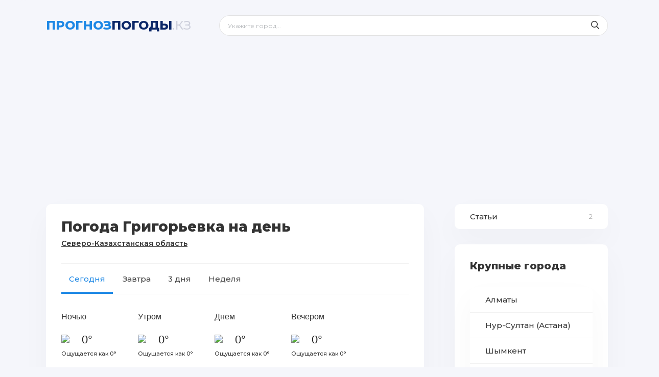

--- FILE ---
content_type: text/html; charset=utf-8
request_url: https://prognoz-pogody.kz/severo-kazahstanskaja-oblast/97891-grigorevka.html
body_size: 13321
content:
<!DOCTYPE html>
<html lang="ru">
<head>
	<meta charset="utf-8">
<title>Григорьевка - прогноз погоды на сегодня, завтра, 3 дня, 5 дней или неделю, 10 дней, 14 дней.</title>
<meta name="description" content="Григорьевка - прогноз погоды на сегодня, завтра, 3 дня, 5 дней или неделю, 10 дней, 14 дней. Температура воздуха, скорость ветра, давление и другие показатели погоды.">
<meta name="keywords" content="">

<link rel="search" type="application/opensearchdescription+xml" href="https://prognoz-pogody.kz/index.php?do=opensearch" title="Прогноз погоды на сегодня, завтра, 3 дня, неделю или 5 дней">
<link rel="canonical" href="https://prognoz-pogody.kz/severo-kazahstanskaja-oblast/97891-grigorevka.html">
<link rel="alternate" type="application/rss+xml" title="Григорьевка - прогноз погоды на сегодня, завтра, 3 дня, 5 дней или неделю, 10 дней, 14 дней." href="https://prognoz-pogody.kz/rss.xml">
	<meta name="viewport" content="width=device-width, initial-scale=1.0" />
	<link rel="apple-touch-icon" sizes="57x57" href="/apple-icon-57x57.png">
	<link rel="apple-touch-icon" sizes="60x60" href="/apple-icon-60x60.png">
	<link rel="apple-touch-icon" sizes="72x72" href="/apple-icon-72x72.png">
	<link rel="apple-touch-icon" sizes="76x76" href="/apple-icon-76x76.png">
	<link rel="apple-touch-icon" sizes="114x114" href="/apple-icon-114x114.png">
	<link rel="apple-touch-icon" sizes="120x120" href="/apple-icon-120x120.png">
	<link rel="apple-touch-icon" sizes="144x144" href="/apple-icon-144x144.png">
	<link rel="apple-touch-icon" sizes="152x152" href="/apple-icon-152x152.png">
	<link rel="apple-touch-icon" sizes="180x180" href="/apple-icon-180x180.png">
	<link rel="icon" type="image/png" sizes="192x192"  href="/android-icon-192x192.png">
	<link rel="icon" type="image/png" sizes="32x32" href="/favicon-32x32.png">
	<link rel="icon" type="image/png" sizes="96x96" href="/favicon-96x96.png">
	<link rel="icon" type="image/png" sizes="16x16" href="/favicon-16x16.png">
	<link rel="manifest" href="/manifest.json">
	<meta name="msapplication-TileColor" content="#ffffff">
	<meta name="msapplication-TileImage" content="/ms-icon-144x144.png">
	<meta name="theme-color" content="#ffffff">	
	<link rel="shortcut icon" href="/favicon-96x96.png" />
	<link href="/templates/pogoda/css/styles.css" type="text/css" rel="stylesheet" />
	<link href="/templates/pogoda/css/engine.css" type="text/css" rel="stylesheet" />
	<meta name="theme-color" content="#111">
	<meta name="yandex-verification" content="aff8974002aa46b7" />
	<link href="https://fonts.googleapis.com/css?family=Montserrat:400,500,600,800&display=swap&subset=cyrillic" rel="stylesheet"> 
	<script data-ad-client="ca-pub-9252646611745232" async src="https://pagead2.googlesyndication.com/pagead/js/adsbygoogle.js"></script>	
</head>

<body>
	<div class="wrap">
		
		<div class="wrap-main wrap-center">
	
			<header class="header fx-row fx-middle">
				<a href="/" class="logo nowrap"><span>Прогноз</span>Погоды<span class="logo-domain">.КЗ</span></a>

				<div class="search-wrap fx-1">
					<form id="quicksearch" method="post">
						<input type="hidden" name="do" value="search" />
						<input type="hidden" name="subaction" value="search" />
						<div class="search-box">
							<input id="story" name="story" placeholder="Укажите город..." type="text" />
							<button type="submit" class="search-btn"><span class="fal fa-search"></span></button>
						</div>
					</form>
				</div>
				<div class="btn-menu hidden"><span class="fal fa-bars"></span></div>
			</header>
			
			<!-- END HEADER -->
			
			<div class="cols fx-row">
				
				<main class="main fx-1">
					
					
					
					
                    
                     
                            
                            
                            
							<div id='dle-content'><article class="article">

	<div class="fmain sect-bg" id="fullbystr">

		<div class="fheader ignore-select" style="margin-bottom: 0px;">
			<h1 style="padding-bottom: 25px;margin-bottom: 0px;"> 
                Погода Григорьевка на день
                
                
                
                
            <br>
            <a href="https://prognoz-pogody.kz/severo-kazahstanskaja-oblast/" id="linkregion">Северо-Казахстанская область</a>
			</h1>
		</div>
        
        <div class="tabs-control-inner">
           <ul id="w2" class="banks-sections-tabs nav nav-tabs" role="tablist">
              <li class="nav-item"><a class="nav-link active" href="https://prognoz-pogody.kz/severo-kazahstanskaja-oblast/97891-grigorevka.html">Сегодня</a></li>
              <!--li class="nav-item"><a class="nav-link" href="https://prognoz-pogody.kz/severo-kazahstanskaja-oblast/97891-grigorevka.html?chasy">По часам</a></li-->
			  <li class="nav-item"><a class="nav-link" href="https://prognoz-pogody.kz/severo-kazahstanskaja-oblast/97891-grigorevka.html?zavtra">Завтра</a></li>
			  <li class="nav-item"><a class="nav-link" href="https://prognoz-pogody.kz/severo-kazahstanskaja-oblast/97891-grigorevka.html?3dnya">3 дня</a></li>
              <li class="nav-item"><a class="nav-link" href="https://prognoz-pogody.kz/severo-kazahstanskaja-oblast/97891-grigorevka.html?nedelia">Неделя</a></li>
              <!--li class="nav-item">
                  <a class="nav-link" href="#">
                      <svg xmlns="http://www.w3.org/2000/svg" width="10" height="15" class="nNt-">
                          <path d="M6.775 10.263c.758-1.15 1.303-2.217 1.618-3.177.206-.626.307-1.188.307-1.682C8.7 3.593 7.3 2.3 5.5 2.3c-1.8 0-3.2 1.293-3.2 3.104 0 .469.088.994.267 1.574.307.995.866 2.105 1.657 3.301.39.59.82 1.173 1.273 1.735a23.53 23.53 0 0 0 1.278-1.75zm-.364 2.69a9.86 9.86 0 0 1-.153.181 1 1 0 0 1-1.517.003 9.524 9.524 0 0 1-.15-.177 24.373 24.373 0 0 1-1.45-1.963C2.313 9.748 1.682 8.522 1.324 7.36 1.112 6.673 1 6.02 1 5.404 1 2.725 3.14 1 5.5 1S10 2.725 10 5.404c0 .65-.129 1.349-.371 2.088-.366 1.113-.979 2.288-1.769 3.487-.461.7-.955 1.364-1.45 1.973z"></path>
                       </svg>
                       Поиск города или места
                  </a>
               </li-->
           </ul>
        </div>

		<div class="fdesc full-text video-box clearfix">
            
            

            
<!-- форма погоды -->
<div class="lsnkxor _3Gnf" style="padding-bottom:0px;border-bottom:none;">        
   <div class="bvye _3OEL" data-block="main">
      <div class="_3oBy qpase">
         <div class="P2oi _3zyW lhtgu">
            <div class="_1BF_ smnkd">
               <div class="_2Db0 lneo">Ночью</div>
               <div class="xlvgix _1iZT">
                  <img src="https://openweathermap.org/img/wn/.png" width="40px">
                  <span class="etcmq _3ImX">
                     0°
                  </span>
               </div>
               <div style="font-size: 11px;font-weight: 500;">Ощущается как 0°</div>
            </div>
            <div class="jdxbd _1BF_">
               <div class="_2Db0 sbiiqke">Утром</div>
               <div class="_1iZT jumdv">
                  <img src="https://openweathermap.org/img/wn/.png" width="40px">
                  <span class="_3ImX grzhwx">
                     0°
                  </span>
               </div>
               <div style="font-size: 11px;font-weight: 500;">Ощущается как 0°</div>
            </div>
            <div class="wxevua _1BF_">
               <div class="aqiypbl _2Db0">Днём</div>
               <div class="gsdj _1iZT">
                  <img src="https://openweathermap.org/img/wn/.png" width="40px">
                  <span class="bkens _3ImX">
                     0°
                  </span>
               </div>
               <div style="font-size: 11px;font-weight: 500;">Ощущается как 0°</div>
            </div>
            <div class="raxvbxi _1BF_">
               <div class="_2Db0 schbk">Вечером</div>
               <div class="bugfr _1iZT">
                  <img src="https://openweathermap.org/img/wn/.png" width="40px">
                  <span class="cqfawk _3ImX">
                     0°
                  </span>
               </div>
               <div style="font-size: 11px;font-weight: 500;">Ощущается как 0°</div>
            </div>
         </div>
      </div>
       
      <div class="_3Od4 siefgvj">
         <div class="_3FUY _3ngO xrutiiuc">
             
            <div class="serht wind _3YmV _1Y0B">
               <img src="https://openweathermap.org/img/wn/.png" width="18">
               <span class="_1DZh xmnp">На улице <span style="font-weight:700;"></span></span>
            </div>
             
            <div class="_3YmV _24-O zlsic">
               <div class="kushde rise _1Y0B">
                  <svg xmlns="http://www.w3.org/2000/svg" width="18" height="18" viewBox="0 0 24 24"> <g fill="#8D96B2" fill-rule="evenodd" id=""> <path d="M9.25 12.602a4.5 4.5 0 1 0 4.5 0V5.75a2.25 2.25 0 1 0-4.5 0v6.852zm-1.5-.786V5.75a3.75 3.75 0 0 1 7.5 0v6.066a6 6 0 1 1-7.5 0z"/> <circle cx="11.5" cy="16.5" r="3"/> <rect width="1.5" height="9" x="10.75" y="8" rx=".75"/> </g> </svg>
                  <span class="_1DZh tkrtx">Мин. темп. <b>0°</b></span>
               </div>
               <div class="tack _1Y0B set">
                  <svg xmlns="http://www.w3.org/2000/svg" width="18" height="18" viewBox="0 0 24 24"> <g fill="#8D96B2" fill-rule="evenodd" id=""> <path d="M9.25 12.602a4.5 4.5 0 1 0 4.5 0V5.75a2.25 2.25 0 1 0-4.5 0v6.852zm-1.5-.786V5.75a3.75 3.75 0 0 1 7.5 0v6.066a6 6 0 1 1-7.5 0z"/> <circle cx="11.5" cy="16.5" r="3"/> <rect width="1.5" height="9" x="10.75" y="8" rx=".75"/> </g> </svg>
                  <span class="kujw _1DZh">Макс. темп. <b>0°</b></span>
               </div>
            </div>
             
            <div class="_3YmV _24-O zlsic">
               <div class="kushde rise _1Y0B">
                  <svg xmlns="http://www.w3.org/2000/svg" width="18" height="18" viewBox="0 0 15 15" class="_337A rise">
                     <path fill="#8D96B2" fill-rule="evenodd" d="M12 9.5H3a4.5 4.5 0 0 1 9 0zM7.6 4.001h-.2a.5.5 0 0 1-.499-.5v-1a.5.5 0 0 1 .5-.501H7.6a.5.5 0 0 1 .5.5v1a.5.5 0 0 1-.5.501zm5.325 4.646l-.035-.197a.5.5 0 0 1 .406-.58l.983-.173a.5.5 0 0 1 .578.406l.035.196a.5.5 0 0 1-.405.58l-.983.173a.5.5 0 0 1-.579-.405zm-1.819-3.295l-.152-.128a.502.502 0 0 1-.062-.705l.642-.766a.497.497 0 0 1 .703-.062l.153.13a.5.5 0 0 1 .061.704l-.64.765a.498.498 0 0 1-.705.062zM2.075 8.647a.5.5 0 0 1-.58.405l-.982-.174a.5.5 0 0 1-.405-.58l.035-.195a.5.5 0 0 1 .578-.406l.983.174a.5.5 0 0 1 .406.579l-.035.197zm1.819-3.295a.498.498 0 0 1-.704-.062l-.641-.765a.5.5 0 0 1 .06-.704l.154-.13a.497.497 0 0 1 .703.062l.642.766a.502.502 0 0 1-.062.705l-.152.128zM1.5 10.8h12a.5.5 0 0 1 .5.5v.2a.5.5 0 0 1-.5.5h-12a.5.5 0 0 1-.5-.5v-.2a.5.5 0 0 1 .5-.5z"></path>
                  </svg>
                  <span class="_1DZh tkrtx">Восход <b></b></span>
               </div>
               <div class="tack _1Y0B set">
                  <svg xmlns="http://www.w3.org/2000/svg" width="18" height="18" viewBox="0 0 15 15" class="_337A set">
                     <g fill="none" fill-rule="evenodd">
                        <path d="M0 0h15v15H0z"></path>
                        <path fill="#8D96B2" d="M3.124 9.8a2.246 2.246 0 0 1-.024-.3 4.5 4.5 0 0 1 9 0c0 .102-.011.201-.024.3H13.5a.5.5 0 0 1 .5.5v.2a.5.5 0 0 1-.5.5h-12a.5.5 0 0 1-.5-.5v-.2a.5.5 0 0 1 .5-.5h1.624z"></path>
                     </g>
                  </svg>
                  <span class="kujw _1DZh">Закат <b></b></span>
               </div>
            </div>
             
            <div class="serht wind _3YmV _1Y0B">
               <svg version="1.1" id="Capa_1" xmlns="http://www.w3.org/2000/svg" xmlns:xlink="http://www.w3.org/1999/xlink" width="18" height="18" viewBox="0 0 365.447 365.447">
                <g fill="#8D96B2">
                    <g>
                        <path d="M306.069,189.427H7.5c-4.143,0-7.5-3.358-7.5-7.5s3.357-7.5,7.5-7.5h297.119c0.469-0.092,0.954-0.14,1.45-0.14
                            c24.47,0,44.378-19.908,44.378-44.378S330.539,85.53,306.069,85.53s-44.378,19.908-44.378,44.378c0,4.142-3.357,7.5-7.5,7.5
                            s-7.5-3.358-7.5-7.5c0-32.741,26.637-59.378,59.378-59.378s59.378,26.637,59.378,59.378c0,32.224-25.801,58.535-57.829,59.358
                            C307.118,189.372,306.601,189.427,306.069,189.427z"/>
                    </g>
                    <g>
                        <path d="M152.283,137.479H7.5c-4.143,0-7.5-3.358-7.5-7.5s3.357-7.5,7.5-7.5h143.333c0.469-0.092,0.954-0.14,1.45-0.14
                            c24.47,0,44.378-19.908,44.378-44.378s-19.908-44.378-44.378-44.378c-24.471,0-44.379,19.908-44.379,44.378
                            c0,4.142-3.357,7.5-7.5,7.5s-7.5-3.358-7.5-7.5c0-32.741,26.638-59.378,59.379-59.378s59.378,26.637,59.378,59.378
                            c0,32.224-25.801,58.535-57.829,59.358C153.332,137.423,152.814,137.479,152.283,137.479z"/>
                    </g>
                    <g>
                        <path d="M244.186,346.866c-32.741,0-59.379-26.637-59.379-59.378c0-4.142,3.357-7.5,7.5-7.5s7.5,3.358,7.5,7.5
                            c0,24.47,19.908,44.378,44.379,44.378c24.47,0,44.378-19.908,44.378-44.378s-19.908-44.378-44.378-44.378H7.5
                            c-4.143,0-7.5-3.358-7.5-7.5s3.357-7.5,7.5-7.5h236.686c32.741,0,59.378,26.637,59.378,59.378S276.927,346.866,244.186,346.866z"
                            />
                    </g>
                </g>
                </svg>
               <span class="_1DZh xmnp">Ветер <b>0 м/с</b></span>
            </div>
             
            <div class="serht wind _3YmV _1Y0B">
               <svg xmlns="http://www.w3.org/2000/svg" width="18" height="18" viewBox="0 0 15 15" class="_337A wind _2jnQ">
                  <path fill="#8D96B2" fill-rule="evenodd" d="M7.949 13.049L6.586 8.414 1.951 7.051a.5.5 0 0 1-.047-.943l10.658-4.321a.5.5 0 0 1 .651.651L8.892 13.096a.5.5 0 0 1-.943-.047zM0 0v15V0zm15 0v15V0z"></path>
               </svg>
               <span class="_1DZh xmnp">Наравление ветра <b>С</b></span>
            </div>
             
            <div class="_3YmV wuvaet pressure _1Y0B">
               <svg xmlns="http://www.w3.org/2000/svg" width="18" height="18" viewBox="0 0 15 15" class="_337A pressure">
                  <g fill="none" fill-rule="evenodd">
                     <path d="M0 0h15v15H0z"></path>
                     <path fill="#8D96B2" d="M2.03 13.598a.5.5 0 0 1-.107-.09A7.465 7.465 0 0 1 0 8.6v-.033a7.625 7.625 0 0 1 0-.135V8.4l.001-.028a7.474 7.474 0 0 1 2.125-5.105l.023-.022.096-.097.023-.022A7.478 7.478 0 0 1 7.903 1.01c1.836.096 3.5.86 4.756 2.053a.503.503 0 0 1 .074.062l.141.141a.503.503 0 0 1 .062.075A7.47 7.47 0 0 1 15 8.4V8.64a7.456 7.456 0 0 1-1.92 4.866.503.503 0 0 1-.108.09.5.5 0 0 1-.097.136l-.141.142a.5.5 0 0 1-.707 0l-1.414-1.415a.5.5 0 0 1 0-.707l.141-.141a.5.5 0 0 1 .707 0l.894.893A6.257 6.257 0 0 0 13.772 9.1H12.5a.5.5 0 0 1-.5-.5v-.2a.5.5 0 0 1 .5-.5h1.272a6.273 6.273 0 0 0-1.415-3.409l-.897.897a.5.5 0 0 1-.707 0l-.141-.141a.5.5 0 0 1 0-.707l.897-.897A6.269 6.269 0 0 0 7.405 2.2a6.268 6.268 0 0 0-3.909 1.446l.893.893a.5.5 0 0 1 0 .707l-.141.141a.5.5 0 0 1-.707 0l-.894-.893A6.262 6.262 0 0 0 1.228 7.9H2.5a.5.5 0 0 1 .5.5v.2a.5.5 0 0 1-.5.5H1.23a6.264 6.264 0 0 0 1.418 3.405l.894-.894a.5.5 0 0 1 .707 0l.141.141a.5.5 0 0 1 0 .707l-1.414 1.415a.5.5 0 0 1-.707 0l-.142-.142a.5.5 0 0 1-.096-.134zM6.9 9.875a1.5 1.5 0 0 1 0-2.75V4.5a.5.5 0 0 1 .5-.5h.2a.5.5 0 0 1 .5.5v2.624a1.5 1.5 0 0 1 0 2.75v.626a.5.5 0 0 1-.5.5h-.2a.5.5 0 0 1-.5-.5v-.625z"></path>
                  </g>
               </svg>
               <span class="_1DZh xbsiulzh">Давление <b>0 мм.</b></span>
            </div>
             
            <!--div class="daylight _3YmV muyobmt _1Y0B">
               <svg xmlns="http://www.w3.org/2000/svg" width="18" height="18" viewBox="0 0 15 15" class="_337A daylight">
                  <g fill="none" fill-rule="evenodd">
                     <path d="M0 0h15v15H0z"></path>
                     <path fill="#8D96B2" d="M4.882 12.8h.446c.85-1.231 2.177-3.052 2.177-3.052s1.327 1.82 2.176 3.052h.447v-2.036c0-.74-1.404-1.78-2.623-2.4-1.22.62-2.623 1.66-2.623 2.4V12.8zm-1.127 0v-2.036c0-1.536 2.222-2.842 3.243-3.363-1.021-.52-3.243-1.828-3.243-3.362V2.2H3.5a.5.5 0 0 1-.5-.5v-.2a.5.5 0 0 1 .5-.5h8a.5.5 0 0 1 .5.5v.2a.5.5 0 0 1-.5.5h-.245v1.84c0 1.533-2.223 2.841-3.244 3.361 1.02.521 3.244 1.827 3.244 3.363V12.8h.245a.5.5 0 0 1 .5.5v.2a.5.5 0 0 1-.5.5h-8a.5.5 0 0 1-.5-.5v-.2a.5.5 0 0 1 .5-.5h.255zm6.373-10.6H4.88v1.84c0 .295.228.638.572.983h4.1c.347-.346.575-.69.575-.984V2.2z"></path>
                  </g>
               </svg>
               <span class="gyjvvxa _1DZh">Световой день 13 ч 44 мин</span>
            </div-->
             
            <div class="daylight _3YmV muyobmt _1Y0B">
               <svg data-v-025fe884="" data-v-c7ed4c70="" viewBox="0 0 315.2 315.2" xml:space="preserve" class="icon-rain" style="height:18px;"><g data-v-025fe884=""><g data-v-025fe884="" fill="#8D96B2"><path data-v-025fe884="" d="M267.6,55c-28.8-27.6-67.2-44.8-110-44.8c-43.6,0-82.8,17.6-111.6,46C17.6,84.6,0,123.8,0,167v0.8
                c0,5.6,4.8,10.4,10.4,10.4c5.6,0,10.4-4.8,10.4-10.4c0-7.2,2.8-14,8-18.8c4.8-4.8,11.6-8,18.8-8s14,2.8,18.8,8
                c4.8,4.8,8,11.6,8,18.8c0,5.6,4.8,10.4,10.4,10.4s10.4-4.8,10.4-10.4c0-7.2,2.8-14,8-18.8c4.8-4.8,11.6-8,18.8-8
                c7.2,0,14,2.8,18.8,8c4.8,4.8,8,11.6,8,18.8V273c0,0.4,0,0.8,0,0.8c0,8.4,3.6,16.4,9.2,22c5.6,5.6,13.2,9.2,22,9.2
                c8.4,0,16.4-3.6,22-9.2c5.6-5.6,9.2-13.2,9.2-22c0-5.6-4.8-10.4-10.4-10.4c-5.6,0-10.4,4.8-10.4,10.4c0,2.8-1.2,5.6-3.2,7.2
                c-2,2-4.4,3.2-7.2,3.2s-5.6-1.2-7.2-3.2c-2-2-3.2-4.4-3.2-7.2c0-0.4,0-0.4,0-0.8V167.8c0-7.2,2.8-14,8-18.8c4.8-4.8,11.6-8,18.8-8
                s14,2.8,18.8,8c4.8,4.8,8,11.6,8,18.8c0,5.6,4.8,10.4,10.4,10.4c5.6,0,8-4.4,8-10.4c0-7.2,2.8-14,8-18.8c4.8-4.8,11.6-8,18.8-8
                c6.8,0,12.8,2.4,17.6,6.8c4.8,4.4,8,10,8.8,16.8c0.8,5.2,5.2,9.2,10.4,9.2c5.6,0,10-4.8,10-10.4C314,121,296,82.6,267.6,55z
                 M268.4,120.6c-12.8,0-24.8,5.2-33.2,14c-1.2,1.2-2.4,2.4-3.6,4c-1.2-1.2-2.4-2.8-3.6-4c-8.4-8.4-20.4-14-33.2-14
                c-12.8,0-24.8,5.2-33.2,14c-1.2,1.2-2.4,2.4-3.6,4c-1.2-1.2-2.4-2.8-3.6-4c-8.4-8.4-20.4-14-33.2-14c-12.8,0-24.8,5.2-33.2,14
                c-1.2,1.2-2.4,2.4-3.6,4c-1.2-1.2-2.4-2.8-3.6-4c-8.4-8.4-20.4-14-33.2-14c-7.2,0-13.6,1.6-19.6,4.4c6.8-20.8,18.4-39.2,33.2-54
                C86,46.2,120.4,31,158,31c37.2,0,70.8,14.8,95.2,38.8c15.6,15.2,27.6,34,34.8,55.6C282,122.2,275.2,120.6,268.4,120.6z"></path></g></g>
                </svg>
            	<span class="gyjvvxa _1DZh">Вероятность осадков <b>%</b></span>
            </div>
             
            <div class="_1Y0B _3YmV zvuud">
                  <svg version="1.0" xmlns="http://www.w3.org/2000/svg"
                     width="18" height="18" viewBox="0 0 1280.000000 951.000000"
                     preserveAspectRatio="xMidYMid meet">
                    <g transform="translate(0.000000,951.000000) scale(0.100000,-0.100000)"
                    fill="#8D96B2" stroke="none">
                    <path d="M10850 9362 c-196 -173 -565 -540 -707 -702 -563 -643 -877 -1227
                    -943 -1754 -18 -137 -8 -424 18 -543 139 -638 618 -1142 1259 -1322 164 -46
                    272 -62 458 -68 679 -21 1295 309 1631 873 99 166 173 365 211 567 23 127 23
                    424 0 562 -104 602 -479 1242 -1143 1947 -154 164 -513 505 -604 575 -12 9
                    -45 -15 -180 -135z"/>
                    <path d="M6330 8788 c-253 -236 -793 -777 -990 -994 -1430 -1569 -2159 -2958
                    -2218 -4224 -16 -331 13 -650 89 -967 302 -1275 1326 -2273 2599 -2533 256
                    -52 379 -64 670 -64 343 0 525 22 835 101 1288 328 2271 1410 2489 2738 44
                    264 56 677 28 930 -141 1265 -890 2648 -2236 4130 -199 219 -616 644 -839 853
                    -120 114 -222 208 -225 209 -4 2 -95 -79 -202 -179z"/>
                    <path d="M1098 5878 c-220 -235 -310 -341 -463 -543 -560 -738 -748 -1403
                    -564 -1983 149 -468 529 -815 970 -887 789 -128 1481 629 1378 1510 -62 540
                    -387 1153 -938 1775 -100 112 -243 260 -252 260 -4 0 -63 -60 -131 -132z"/>
                    </g>
                  </svg>
                  <span class="tktc _1DZh">Влажность <b>%</b></span>
            </div>
             
            <div class="_3YmV wvfmz uv _1Y0B">
               <svg xmlns="http://www.w3.org/2000/svg" width="18" height="18" viewBox="0 0 15 15" class="_337A uv">
                  <g fill="none" fill-rule="evenodd">
                     <path d="M0 0h15v15H0z"></path>
                     <path fill="#8D96B2" fill-rule="nonzero" d="M11.6 7V1.5a.5.5 0 0 0-.5-.5h-.2a.5.5 0 0 0-.5.5V7H8.883a.5.5 0 0 0-.429.757l2.117 3.528a.5.5 0 0 0 .858 0l2.117-3.528a.5.5 0 0 0-.43-.757H11.6zm-7 0V1.5a.5.5 0 0 0-.5-.5h-.2a.5.5 0 0 0-.5.5V7H1.883a.5.5 0 0 0-.429.757l2.117 3.528a.5.5 0 0 0 .858 0l2.117-3.528A.5.5 0 0 0 6.116 7H4.6zM.5 13.8h14a.5.5 0 0 1 .5.5v.2a.5.5 0 0 1-.5.5H.5a.5.5 0 0 1-.5-.5v-.2a.5.5 0 0 1 .5-.5z"></path>
                  </g>
               </svg>
               <span class="knks _1DZh">UV-индекс <b></b></span>
            </div>
             
            <div class="_3YmV bpril _1Y0B">
                  <svg version="1.1" xmlns="http://www.w3.org/2000/svg" xmlns:xlink="http://www.w3.org/1999/xlink" width="18" height="18" viewBox="0 0 1000 1000" enable-background="new 0 0 1000 1000" xml:space="preserve">
                    <g fill="#8D96B2"><path d="M990,423.4c0-94.9-72-173-163.8-182.2c-39.8-76.6-116.4-124-203.7-124c-111.8,0-206.7,79.6-225.1,186.8c-111.8,16.8-203.7,101.1-228.2,212.8C80.4,529.1,10,605.7,10,699.1c0,101.1,82.7,183.8,183.8,183.8h491.5h30.6v-3.1c102.6-15.3,182.2-104.1,182.2-211.3c0-27.6-6.1-53.6-15.3-78.1C947.1,561.3,990,496.9,990,423.4z M685.3,821.6H193.8c-67.4,0-122.5-55.1-122.5-122.5s53.6-121,121-122.5l30.6,1.5l3.1-27.6c13.8-107.2,105.7-188.3,212.8-188.3c87.3,0,165.4,53.6,199.1,134.8l9.2,21.4l21.4-3.1c4.6,0,9.2,0,15.3,0c84.2,0,153.1,68.9,153.1,153.1S768,821.6,685.3,821.6z M852.2,536.8c-38.3-50.5-99.5-82.7-166.9-82.7c-42.9-87.3-128.6-145.5-225.1-151.6c18.4-73.5,84.2-124,162.3-124c68.9,0,128.6,41.3,156.2,104.1l7.7,18.4h19.9c67.4,0,122.5,55.1,122.5,122.5C928.8,474,898.1,518.4,852.2,536.8z"/></g>
                  </svg>
                  <span class="_1DZh invn">Облачность <b>%</b></span>
            </div>
             
            <div class="_3YmV bpril _1Y0B">
                  <svg xmlns="http://www.w3.org/2000/svg" xmlns:xlink="http://www.w3.org/1999/xlink" id="WEATHER_ICONS_SET" width="18" height="18" viewBox="0 0 191.2 366.9" style="enable-background:new 0 0 191.2 366.9;" xml:space="preserve"> <g fill="#8D96B2" id="AIR_THERMOMETER_-_LOW_TEMP"> <path d="M170.7,225c-7.1-12.6-17.4-23.3-29.7-31v-23.6h5.3h4.3h0.7h3.8h5c5.5,0,10-4.5,10-10c0-5.5-4.5-10-10-10h-5h-3.8h-0.7h-4.3 H141V126h9.6c0.1,0,0.1,0,0.2,0h0.4h3.8h5c5.5,0,10-4.5,10-10c0-5.5-4.5-10-10-10h-5h-3.8h-5h-2v0H141V81.6h9.6c0.1,0,0.1,0,0.2,0 h0.5h3.8h5c5.5,0,10-4.5,10-10c0-5.5-4.5-10-10-10h-5h-3.8h-5h-2v0H141v-5c0-25.4-20.7-46.1-46.1-46.1c-25.4,0-46.1,20.7-46.1,46.1 V194C36.4,201.7,26.2,212.4,19,225c-7.3,13-11.2,27.8-11.2,42.7c0,48,39,87,87,87c48,0,87-39,87-87C181.9,252.7,178,238,170.7,225z M94.8,334.8c-37,0-67.1-30.1-67.1-67.1c0-24.1,13-46.4,34-58.3c4.1-1.3,6.9-5.2,6.9-9.5V56.7c0-14.5,11.8-26.2,26.2-26.2 s26.2,11.8,26.2,26.2v4.4v2.6v15.9v28.5V124v28.5v15.9v10.5v20.8c0,3.9,2.3,7.5,5.9,9.1c21.6,11.8,34.9,34.3,34.9,58.9 C161.9,304.7,131.8,334.8,94.8,334.8z"></path> <path d="M104.8,225.4v-31.8c0-5.5-4.5-10-10-10c-5.5,0-10,4.5-10,10v31.8c-19.8,4.6-34.6,22.3-34.6,43.5c0,24.6,20,44.6,44.6,44.6 s44.6-20,44.6-44.6C139.5,247.7,124.7,229.9,104.8,225.4z M79.8,273.5c-8.3,0-15-6.7-15-15c0-8.3,6.7-15,15-15c8.3,0,15,6.7,15,15 C94.8,266.8,88.1,273.5,79.8,273.5z"></path> </g> </svg> 
                  <span class="_1DZh invn">Атмосферная температура <b>0°</b></span>
            </div>
             
            <div class="_1Y0B _3YmV zvuud" style="margin-bottom:0px;">
                  <svg version="1.0" xmlns="http://www.w3.org/2000/svg"
                     viewBox="0 0 1280.000000 662.000000"
                     preserveAspectRatio="xMidYMid meet" width="18" height="18">
                    <g transform="translate(0.000000,662.000000) scale(0.100000,-0.100000)"
                    fill="#8D96B2" stroke="none">
                    <path d="M6330 6609 c-1718 -102 -3518 -884 -5200 -2260 -336 -274 -685 -593
                    -956 -873 l-173 -178 91 -99 c144 -156 523 -517 803 -764 1394 -1232 2845
                    -2012 4275 -2299 486 -97 816 -130 1320 -130 383 -1 517 7 845 49 1372 176
                    2726 781 3982 1781 517 411 1037 915 1406 1362 l78 93 -27 32 c-463 555 -984
                    1081 -1491 1504 -1537 1283 -3211 1885 -4953 1782z m464 -584 c362 -42 679
                    -139 1002 -304 957 -491 1538 -1464 1501 -2511 -22 -585 -223 -1125 -593
                    -1590 -87 -109 -314 -336 -424 -424 -403 -322 -876 -525 -1410 -607 -214 -33
                    -590 -33 -810 0 -560 83 -1055 305 -1470 656 -119 101 -310 302 -403 423 -298
                    389 -481 840 -542 1332 -30 243 -15 583 35 831 237 1162 1221 2047 2440 2193
                    160 19 514 20 674 1z"/>
                    <path d="M6325 4819 c-557 -58 -1040 -395 -1274 -889 -180 -380 -196 -802 -47
                    -1188 166 -430 522 -771 959 -917 203 -68 276 -79 527 -79 212 0 232 1 345 28
                    147 34 230 64 360 126 437 210 750 611 852 1090 28 130 25 469 -4 600 -58 259
                    -165 475 -334 677 -331 394 -863 606 -1384 552z"/>
                    </g>
                  </svg>
                  <span class="tktc _1DZh">Видимость <b> м</b></span>
            </div>
             
         </div>
      </div>
   </div>
</div>
	  <!--div class="_3aoy rehggv" style="margin-bottom: 25px;">
         <div class="_3Qjn tupuy">
            <h2 class="fycwua">Погода по часам</h2>
         </div>
      </div-->
<p></p>


 
     
   
	
		</div><!-- енд фулл стори --> 

		
        
		<div class="fbtm fx-row fx-middle ignore-select fbtm-one">
            <div class="ya-share2" data-services="vkontakte,facebook,odnoklassniki,moimir,twitter,whatsapp,telegram" style="text-align:left;"></div>
		</div>

	</div>
	
	<!-- END FMAIN -->

	<!--div class="sect sect-popular sect-related ignore-select">
		<div class="sect-header fx-row fx-middle">
			<div class="sect-title fx-1 nowrap"><span class="fal fa-puzzle-piece"></span>Похожие города</div>
		</div>
		<div class="sect-content owl-carousel" id="owl-popular">
			related-news}
		</div>
	</div-->

	<div class="sect sect-popular22">
		<div class="sect-header fx-row fx-middle">
			<div class="sect-title fx-1 nowrap"><span class="fal fa-fire-alt"></span>Интересное</div>
		</div>
		<div class="sect-content fx-row mb-remove" id="owl-choice22">
			<div class="short-thumb">
	<a class="short-thumb-img img-resp img-fit anim" href="https://prognoz-pogody.kz/stati/93674-klimat-kazahstana.html">
		<img src="/uploads/posts/2021-02/1613364132_klimat-kazahstan.jpg" alt="Климат Казахстана">
	</a>
	<a class="short-title short-thumb-title anim" href="https://prognoz-pogody.kz/stati/93674-klimat-kazahstana.html">Климат Казахстана</a>
</div><div class="short-thumb">
	<a class="short-thumb-img img-resp img-fit anim" href="https://prognoz-pogody.kz/stati/93673-globalnoe-poteplenie-v-kazahstane.html">
		<img src="/uploads/posts/2020-11/1604753163_globaloe-poteplenie.jpg" alt="Глобальное потепление в Казахстане.">
	</a>
	<a class="short-title short-thumb-title anim" href="https://prognoz-pogody.kz/stati/93673-globalnoe-poteplenie-v-kazahstane.html">Глобальное потепление в Казахстане.</a>
</div>
		</div>
	</div>

</article></div>
                            
                     
                    
					
					
				</main>

				<!-- END MAIN -->

				<aside class="sidebar">
					<ul class="side-box side-nav to-mob">
                        <li><a href="/stati/">Статьи</a><span>2</span></li>
					</ul>
					<!--div class="side-box side-subscribe">
						<div class="side-bt"><span class="fal fa-envelope"></span>E-mail подписка</div>
						<div class="side-bc search-box">
							<input name="" placeholder="Ваша почта" type="text" />
							<button type="submit" class="search-btn"><span class="fal fa-arrow-right"></span></button>
							<div class="side-subscribe-caption">Подпишись на обновления!</div>
						</div>
					</div-->
					<div class="side-box">
						<div class="side-bt to-mob">Крупные города</div>
						<div class="side-bc">
						<ul class="side-box side-nav to-mob">
							<li><a href="https://prognoz-pogody.kz/almatinskaja-oblast/93387-almaty.html">Алматы</a></li>		
							<li><a href="https://prognoz-pogody.kz/akmolinskaja-oblast/93393-nur-sultan-astana.html">Нур-Султан (Астана)</a></li>
							<li><a href="https://prognoz-pogody.kz/turkestanskaja-oblast/93402-shymkent.html">Шымкент</a></li>
							<li><a href="https://prognoz-pogody.kz/karagandinskaja-oblast/93401-karaganda.html">Караганда</a></li>
							<li><a href="https://prognoz-pogody.kz/aktjubinskaja-oblast/93409-aktobe.html">Актобе</a></li>
							<li><a href="https://prognoz-pogody.kz/zhambylskaja-oblast/93403-taraz.html">Тараз</a></li>
							<li><a href="https://prognoz-pogody.kz/pavlodarskaja-oblast/93405-pavlodar.html">Павлодар</a></li>
							<li><a href="https://prognoz-pogody.kz/vostochno-kazahstanskaja-oblast/93408-semej.html">Семей</a></li>
							<li><a href="https://prognoz-pogody.kz/vostochno-kazahstanskaja-oblast/93406-ust-kamenogorsk.html">Усть-Каменогорск</a></li>
							<li><a href="https://prognoz-pogody.kz/kyzylordinskaja-oblast/93407-kyzylorda.html">Кызылорда</a></li>
							<li><a href="https://prognoz-pogody.kz/zapadno-kazahstanskaja-oblast/93412-uralsk.html">Уральск</a></li>
							<li><a href="https://prognoz-pogody.kz/kostanajskaja-oblast/93410-kostanaj.html">Костанай</a></li>
							<li><a href="https://prognoz-pogody.kz/atyrauskaja-oblast/93413-atyrau.html">Атырау</a></li>
							<li><a href="https://prognoz-pogody.kz/severo-kazahstanskaja-oblast/93411-petropavlovsk.html">Петропавловск</a></li>
							<li><a href="https://prognoz-pogody.kz/mangistauskaja-oblast/93415-aktau.html">Актау</a></li>
							<li><a href="https://prognoz-pogody.kz/karagandinskaja-oblast/93414-temirtau.html">Темиртау</a></li>
							<li><a href="https://prognoz-pogody.kz/akmolinskaja-oblast/93416-kokshetau.html">Кокшетау</a></li>
							<li><a href="https://prognoz-pogody.kz/turkestanskaja-oblast/93422-turkestan.html">Туркестан</a></li>
							<li><a href="https://prognoz-pogody.kz/pavlodarskaja-oblast/93418-jekibastuz.html">Экибастуз</a></li>
							<li><a href="https://prognoz-pogody.kz/almatinskaja-oblast/93419-taldykorgan.html">Талдыкорган</a></li>
							<li><a href="https://prognoz-pogody.kz/kostanajskaja-oblast/93417-rudnyj.html">Рудный</a></li>
							<li><a href="https://prognoz-pogody.kz/mangistauskaja-oblast/93421-zhanaozen.html">Жанаозен</a></li>
						</ul>							
						</div>
					</div>					
					
					<div class="side-box">
						<div class="side-bt to-mob">Погода в областях</div>
						<div class="side-bc">
						<ul class="side-box side-nav to-mob">
							<li><a href="https://prognoz-pogody.kz/turkestanskaja-oblast/">Туркестанская область</a></li>
							<li><a href="https://prognoz-pogody.kz/almatinskaja-oblast/">Алматинская область</a></li>
							<li><a href="https://prognoz-pogody.kz/vostochno-kazahstanskaja-oblast/">Восточно-Казахстанская область</a></li>
							<li><a href="https://prognoz-pogody.kz/karagandinskaja-oblast/">Карагандинская область</a></li>
							<li><a href="https://prognoz-pogody.kz/zhambylskaja-oblast/">Жамбылская область</a></li>
							<li><a href="https://prognoz-pogody.kz/kostanajskaja-oblast/">Костанайская область</a></li>
							<li><a href="https://prognoz-pogody.kz/aktjubinskaja-oblast/">Актюбинская область</a></li>
							<li><a href="https://prognoz-pogody.kz/pavlodarskaja-oblast/">Павлодарская область</a></li>
							<li><a href="https://prognoz-pogody.kz/akmolinskaja-oblast/">Акмолинская область</a></li>
							<li><a href="https://prognoz-pogody.kz/kyzylordinskaja-oblast/">Кызылординская область</a></li>
							<li><a href="https://prognoz-pogody.kz/zapadno-kazahstanskaja-oblast/">Западно-Казахстанская область</a></li>
							<li><a href="https://prognoz-pogody.kz/severo-kazahstanskaja-oblast/">Северо-Казахстанская область</a></li>
							<li><a href="https://prognoz-pogody.kz/atyrauskaja-oblast/">Атырауская область</a></li>
							<li><a href="https://prognoz-pogody.kz/mangistauskaja-oblast/">Мангистауская область</a></li>
						</ul>							
						</div>
					</div>					
					
					<div class="side-box">
						<div class="side-bt">Это интересно</div>
						<div class="side-bc">
							<a class="side-item fx-row fx-middle" href="https://prognoz-pogody.kz/stati/93674-klimat-kazahstana.html">
	<div class="side-item-img img-fit"><img src="/uploads/posts/2021-02/1613364132_klimat-kazahstan.jpg" alt="Климат Казахстана"></div>
	<div class="side-item-title fx-1 anim">Климат Казахстана</div>
</a><a class="side-item fx-row fx-middle" href="https://prognoz-pogody.kz/stati/93673-globalnoe-poteplenie-v-kazahstane.html">
	<div class="side-item-img img-fit"><img src="/uploads/posts/2020-11/1604753163_globaloe-poteplenie.jpg" alt="Глобальное потепление в Казахстане."></div>
	<div class="side-item-title fx-1 anim">Глобальное потепление в Казахстане.</div>
</a>
						</div>
					</div>
					<!--div class="side-box">
						<div class="side-bt">Наш опрос</div>
						<div class="side-bc"></div>
					</div-->
					
                    <!-- реклама -->
                    
				</aside>

				<!-- END SIDEBAR -->

			</div>
			
			<!-- END COLS -->
			
			<footer class="footer fx-row fx-middle">

				<div class="footer-copyright fx-1" style="margin-left: 30px;">© 2021 Прогноз погоды в Казахстане<br>Данные обновляются каждые 2 часа. <br><a href="/?do=feedback">Контакты</a></div>
			</footer>
			
			<!-- END FOOTER -->
			
		</div>

		<!-- END WRAP-MAIN -->

	</div>
	
	<!-- END WRAP -->
		
<!--noindex-->



<div class="login-box not-logged hidden">
	<div class="login-close"><span class="fal fa-times"></span></div>
	<form method="post">
		<div class="login-title title">Авторизация</div>
		<div class="login-avatar"><span class="fal fa-user"></span></div>
		<div class="login-input"><input type="text" name="login_name" id="login_name" placeholder="Ваш логин"/></div>
		<div class="login-input"><input type="password" name="login_password" id="login_password" placeholder="Ваш пароль" /></div>
		<div class="login-check">
			<label for="login_not_save">
				<input type="checkbox" name="login_not_save" id="login_not_save" value="1"/>
				<span>Запомнить</span>
			</label> 
		</div>
		<div class="login-btn"><button onclick="submit();" type="submit" title="Вход">Войти на сайт</button></div>
		<input name="login" type="hidden" id="login" value="submit" />
		<div class="login-btm fx-row">
			<a href="/?do=register" class="log-register">Регистрация</a>
			<a href="https://prognoz-pogody.kz/index.php?do=lostpassword">Восстановить пароль</a>
		</div>
		<div class="login-soc-title">Или войти через</div>
		<div class="login-soc-btns">
			
			
			
			
			
			
		</div>
	</form>
</div>

<!--/noindex-->
<link href="/engine/classes/min/index.php?f=engine/editor/css/default.css&amp;v=39437" rel="stylesheet" type="text/css">
<script src="/engine/classes/min/index.php?g=general&amp;v=39437"></script>
<script src="/engine/classes/min/index.php?f=engine/classes/js/jqueryui.js,engine/classes/js/dle_js.js,engine/classes/js/lazyload.js&amp;v=39437" defer></script>
<script src="/templates/pogoda/js/libs.js"></script>
<script src="/templates/pogoda/js/pwa.js"></script>
<script>
<!--
var dle_root       = '/';
var dle_admin      = '';
var dle_login_hash = 'ba227fff02dfc8bc890994b73755ba48fa208bce';
var dle_group      = 5;
var dle_skin       = 'pogoda';
var dle_wysiwyg    = '0';
var quick_wysiwyg  = '1';
var dle_min_search = '4';
var dle_act_lang   = ["Да", "Нет", "Ввод", "Отмена", "Сохранить", "Удалить", "Загрузка. Пожалуйста, подождите..."];
var menu_short     = 'Быстрое редактирование';
var menu_full      = 'Полное редактирование';
var menu_profile   = 'Просмотр профиля';
var menu_send      = 'Отправить сообщение';
var menu_uedit     = 'Админцентр';
var dle_info       = 'Информация';
var dle_confirm    = 'Подтверждение';
var dle_prompt     = 'Ввод информации';
var dle_req_field  = 'Заполните все необходимые поля';
var dle_del_agree  = 'Вы действительно хотите удалить? Данное действие невозможно будет отменить';
var dle_spam_agree = 'Вы действительно хотите отметить пользователя как спамера? Это приведёт к удалению всех его комментариев';
var dle_c_title    = 'Отправка жалобы';
var dle_complaint  = 'Укажите текст Вашей жалобы для администрации:';
var dle_mail       = 'Ваш e-mail:';
var dle_big_text   = 'Выделен слишком большой участок текста.';
var dle_orfo_title = 'Укажите комментарий для администрации к найденной ошибке на странице:';
var dle_p_send     = 'Отправить';
var dle_p_send_ok  = 'Уведомление успешно отправлено';
var dle_save_ok    = 'Изменения успешно сохранены. Обновить страницу?';
var dle_reply_title= 'Ответ на комментарий';
var dle_tree_comm  = '0';
var dle_del_news   = 'Удалить статью';
var dle_sub_agree  = 'Вы действительно хотите подписаться на комментарии к данной публикации?';
var dle_captcha_type  = '0';
var DLEPlayerLang     = {prev: 'Предыдущий',next: 'Следующий',play: 'Воспроизвести',pause: 'Пауза',mute: 'Выключить звук', unmute: 'Включить звук', settings: 'Настройки', enterFullscreen: 'На полный экран', exitFullscreen: 'Выключить полноэкранный режим', speed: 'Скорость', normal: 'Обычная', quality: 'Качество', pip: 'Режим PiP'};
var allow_dle_delete_news   = false;
var dle_search_delay   = false;
var dle_search_value   = '';
jQuery(function($){
FastSearch();
});
//-->
</script>

<!-- Yandex.Metrika counter -->
<script type="text/javascript" >
   (function(m,e,t,r,i,k,a){m[i]=m[i]||function(){(m[i].a=m[i].a||[]).push(arguments)};
   m[i].l=1*new Date();k=e.createElement(t),a=e.getElementsByTagName(t)[0],k.async=1,k.src=r,a.parentNode.insertBefore(k,a)})
   (window, document, "script", "https://mc.yandex.ru/metrika/tag.js", "ym");

   ym(67792435, "init", {
        clickmap:true,
        trackLinks:true,
        accurateTrackBounce:true
   });
</script>
<noscript><div><img src="https://mc.yandex.ru/watch/67792435" style="position:absolute; left:-9999px;" alt="" /></div></noscript>

<!-- /Yandex.Metrika counter -->
</body>
</html>


--- FILE ---
content_type: text/html; charset=utf-8
request_url: https://www.google.com/recaptcha/api2/aframe
body_size: 269
content:
<!DOCTYPE HTML><html><head><meta http-equiv="content-type" content="text/html; charset=UTF-8"></head><body><script nonce="MS4xwFV8TshjdM29k_qD3Q">/** Anti-fraud and anti-abuse applications only. See google.com/recaptcha */ try{var clients={'sodar':'https://pagead2.googlesyndication.com/pagead/sodar?'};window.addEventListener("message",function(a){try{if(a.source===window.parent){var b=JSON.parse(a.data);var c=clients[b['id']];if(c){var d=document.createElement('img');d.src=c+b['params']+'&rc='+(localStorage.getItem("rc::a")?sessionStorage.getItem("rc::b"):"");window.document.body.appendChild(d);sessionStorage.setItem("rc::e",parseInt(sessionStorage.getItem("rc::e")||0)+1);localStorage.setItem("rc::h",'1769056570452');}}}catch(b){}});window.parent.postMessage("_grecaptcha_ready", "*");}catch(b){}</script></body></html>

--- FILE ---
content_type: text/css
request_url: https://prognoz-pogody.kz/templates/pogoda/css/styles.css
body_size: 9028
content:
/* Datalife Engine template 
by: redissx (E-mail: redissx@gmail.com, Website: webrambo.ru ),
name: Hype Blog,
creation date: 25 february 2020, 
version dle: 12-14
*/

/* SET BASE
----------------------------------------------- */
* {background: transparent; margin: 0; padding: 0; outline: none; border: 0; box-sizing: border-box;}
ol, ul {list-style: none;}
blockquote, q {quotes: none;}
table {border-collapse: collapse; border-spacing: 0;float: left;width: 47%;margin: 0px 10px;}
input, select {vertical-align: middle;}
article, aside, figure, figure img, hgroup, footer, header, nav, section, main {display: block;}
img {max-width: 100%;}
.clr {clear: both;}
.clearfix:after {content: ""; display: table; clear: both;}


div.sect-content2 a {width:32%;display: inline-flex; margin-bottom: 10px;}
div.sect-content2 #dle-content a {width:32%;display: inline-flex; margin-bottom: 10px;}
#linkregion {margin-left:0px; font-size:14px; font-weight:600; text-decoration: underline;}
#linkregion:hover {text-decoration: none;}

body {font: 15px 'Montserrat', sans-serif; line-height: normal; padding: 0; margin: 0;        
color: #333; background: /*#e8c9ad*/#f5f6fb; min-height: 100%; width: 100%; font-weight: 400;}
a {color: #333; text-decoration: none;}
a:hover, a:focus {color: #1e88e5; text-decoration: none;}
h1, h2, h3, h4, h5 {font-weight: 800; font-size: 24px;}

button, textarea, select, input[type="text"], input[type="password"], input[type="button"], input[type="submit"] 
{appearance: none; -webkit-appearance: none; font-size: 16px; font-family: 'Montserrat' !important;}

.button, .btn, .pagi-load a, .up-second li a, .usp-edit a, .qq-upload-button, 
button:not(.color-btn):not([class*=fr]):not(.search-btn):not([class*=owl-]), 
html input[type="button"], input[type="reset"], input[type="submit"], .meta-fav a, .usp-btn a {
display: inline-block; text-align: center; padding: 0 20px; height: 40px; line-height: 40px;
border-radius: 20px; cursor: pointer; font-weight: 600; box-shadow: 0 23px 57px rgba(0,0,0,0.1);
background-color: #1e88e5; color:#fff; font-size: 15px;}
.button:hover, .btn:hover, .up-second li a:hover, .usp-edit a:hover, .qq-upload-button:hover, 
.pagi-load a:hover, .usp-btn a:hover,
button:not(.color-btn):not([class*=fr]):not(.search-btn):not([class*=owl-]):hover, 
html input[type="button"]:hover, input[type="reset"]:hover, input[type="submit"]:hover, .meta-fav a:hover 
{background-color: #eb4d4b; color: #fff; border-color: #eb4d4b; box-shadow: 0 10px 20px 0 rgba(0,0,0,0);}
button:active, input[type="button"]:active, input[type="submit"]:active {box-shadow: inset 0 1px 4px 0 rgba(0,0,0,0.1);}

input[type="text"], input[type="password"] {height: 40px; line-height: 40px;
border-radius: 4px; border: 0; padding: 0 15px;}
select {height: 40px; border: 0; padding: 0 15px;}
textarea {padding: 15px; overflow: auto; vertical-align: top; resize: vertical;}
input[type="text"], input[type="password"], select, textarea {width: 100%; background-color: #fff; color: #000; 
box-shadow: inset 0 0 0 1px #e3e3e3, inset 1px 2px 5px rgba(0,0,0,0.1);}
select {width: auto;}
input[type="text"]:focus, input[type="password"]:focus, textarea:focus 
{box-shadow: inset 0 0 0 1px #3498db, inset 1px 2px 5px rgba(0,0,0,0.1);}
input::placeholder, textarea::placeholder {color: #000; opacity: 0.5; font-size: 14px;} 
input:focus::placeholder, textarea:focus::placeholder {color: transparent}

.img-box, .img-wide, .img-resp, .img-resp-vert, .img-fit {overflow: hidden; position: relative;}
.img-resp {padding-top: 70%;}
.img-resp-vert {padding-top: 140%;}
.img-box img, .img-resp img, .img-resp-vert img {width: 100%; min-height: 100%; display: block;}
.img-resp img, .img-resp-vert img {position: absolute; left: 0; top: 0;}
.img-wide img {width: 100%; display: block;}
.img-fit img {width: 100%; height: 100%; object-fit: cover;}
.nowrap {white-space: nowrap; overflow: hidden; text-overflow: ellipsis;}

.fx-row, #dle-content {display:-ms-flexbox;display:-webkit-flex;display:flex;-ms-flex-wrap:wrap;-webkit-flex-wrap:wrap;flex-wrap:wrap;
-ms-flex-pack:justify;-webkit-justify-content:left;justify-content:left;}/*-webkit-justify-content:center;justify-content:center;*/
.fx-col {display:-ms-flexbox;display:-webkit-flex;display:flex; 
-ms-flex-direction:column;-webkit-flex-direction:column;flex-direction:column}
.fx-center {-ms-flex-pack:center;-webkit-justify-content:center;justify-content:center}
.fx-middle {-ms-flex-align:center;-webkit-align-items:center;align-items:center}
.fx-start {-webkit-justify-content:flex-start;justify-content:flex-start;}
.fx-first {-ms-flex-order: -1;-webkit-order: -1;order: -1;}
.fx-last {-ms-flex-order: 10;-webkit-order: 10;order: 10;}
.fx-1 {-ms-flex-preferred-size: 0; flex-basis: 0; -webkit-box-flex: 1; -ms-flex-positive: 1; flex-grow: 1; 
	max-width: 100%; min-width: 50px;}
.fx-between {-ms-flex-pack:justify;-webkit-justify-content:space-between;justify-content:space-between;}

b, strong, .fw700 {font-weight: 700;}/*500*/
.icon-left [class*="fa-"], .icon-left .icon {margin-right: 10px;}
.icon-right [class*="fa-"], .icon-right .icon {margin-left: 10px;}
.hidden, #dofullsearch {display: none;}
.anim, .btn, button, .nav-load a, .short-item a, .header-menu a, .header-btn, 
.short-img, .footer a, .side-nav a, .tile-img::before {transition: all .3s;}
.mtitle, .sub-title h1, .form-wrap h1 {margin-bottom: 30px; font-size: 24px !important; font-weight: 800;}
#dle-content > *:not(.short-thumb) {width: 100%;}


/* BASIC GRID
----------------------------------------------- */
.wrap {min-width:320px; position: relative; padding: 0 30px 30px 30px;}
.wrap-center {max-width:1400px; margin:0 auto; position:relative; z-index:20;}
.wrap-main {background-color: #f5f6fb; border-radius: 20px; padding: 0 60px;}
.header {padding: 30px 0;}/*60*/
.main {min-height: 100vh;}
.sidebar {width: 300px; margin-left: 60px;}
.footer {margin-top: 80px; color: #999; padding-bottom: 20px;}

#gotop{position:fixed; width:60px; height:60px; line-height:60px; right:10px; bottom:10px;
z-index:990; display:none; background-color:#0c2869; color:#fff; cursor:pointer; font-size:24px; 
border-radius:50%; text-align:center; box-shadow: 0 23px 57px rgba(0,0,0,0.1);}


/* HEADER
----------------------------------------------- */
.logo {display: block; height: 40px; line-height: 40px; color: #0c2869 !important; font-weight: 800; 
	font-size: 24px; text-transform: uppercase; margin-right: 15px;}
.logo span {color: #1e88e5;}
.logo span.logo-domain {color: #ced0dc; font-weight: 500;}
.header-menu > li > a:hover, .header-menu > li:hover > a {color: #1e88e5;}
.header-menu > li {margin: 0 0 0 40px; position: relative;}
.header-menu > li > a {display: block; height: 40px; line-height: 40px; font-weight: 500;}
.header-menu li [class*=fa-] {color: #1e88e5; margin-right: 10px;}
.submenu > a:after {content:"\f107"; font-weight: 300; font-family:'Font Awesome 5 Pro'; margin-left:7px; 
transition: all .2s; display: inline-block;}
.hidden-menu {background-color: #fff; box-shadow: 0 23px 57px rgba(0,0,0,0.2); z-index: 100;
position: absolute; left: -10%; top: 100%; width: 240px; border-radius: 10px;
pointer-events: none; opacity: 0; transform: translateY(30px);}
.hidden-menu li a {display: block; padding: 15px 30px; border-bottom: 1px solid rgba(0,0,0,0.05);}
.header-menu > li:hover .hidden-menu, .side-nav > li:hover .hidden-menu {pointer-events: auto; opacity: 1; transform: translateY(0px);}
li.submenu:hover > a:after {transform: rotate(-180deg) !important}

.search-box {position:relative; margin: 0 0px 0 40px;}
.search-box input, .search-box input:focus {padding: 0 50px 0 16px; border-radius: 20px; box-shadow: none;border: 1px solid #e2e2e2;}
.search-box input:not(:focus)::placeholder {color: #495057; opacity: 0.4; font-size: 12px;} 
.search-box button {position:absolute; right:0px; top:0px; z-index:10; width: 50px; cursor: pointer; 
background: none; color: #333; line-height: 40px; text-align: center; border-radius: 0 20px 20px 0;}


/* SIDEBAR
----------------------------------------------- */
.side-bt {margin-bottom: 30px; font-size: 20px; font-weight: 800;}
.side-sticky {position: sticky; left: 0; top: 15px;}
.side-nav {padding: 0 !important;}
.side-nav > li > a {display: block; border-bottom: 1px solid #f2f2f2; padding: 15px 30px; font-weight: 500;}
.side-nav li {position: relative;}
.side-nav > li:last-child > a {border-bottom: 0;}
.side-nav li span {font-size: 13px; opacity: 0.4; 
position: absolute; right: 30px; top: 16px; pointer-events: none;}
.side-nav > li > a:hover, .side-nav > li:hover > a {background-color: #1e88e5; color: #fff;}
.side-nav .hidden-menu {top: 0; right: 100%; left: auto;}

.lcomm:first-child {margin-top: -20px;}
.lcomm {margin: -0 -30px; padding: 15px 30px; border-bottom: 1px solid #f2f2f2;}
.lcomm:last-child {border-bottom: 0; border-radius: 0 0 10px 10px; margin-bottom: -30px;}
.ltitle {display: block; line-height: 1; font-weight: 500;}
.ltext {line-height: 1.3; color: #5c5c5c; font-size: 14px;}
.lmeta {font-size: 13px; margin: 10px 0; color: #999;}
.ldate, .lav, .lname {display: inline-block; vertical-align: middle; margin-right: 7px;}
.lav {width: 20px; height: 20px; border-radius: 50%;}
.lcomm .comm-letter {line-height: 20px; font-size: 12px;}
.side-subscribe {background-color: #0c2869 !important; color: #fff;}
.side-subscribe .side-bt {font-weight: 400; font-size: 17px;}
.side-subscribe-caption {font-size: 13px; margin-top: 20px; color: #e9ecf5;}
.side-subscribe .search-box {margin: 0;}
.side-item + .side-item {margin-top: 30px;}
.side-item-img {border-radius: 10px; width: 60px; height: 60px; margin-right: 15px;}
.side-item-title {line-height: 20px; overflow: hidden; max-height: 60px;}


/* FOOTER
----------------------------------------------- */
.ft-soc {height:30px; margin-right: 20px;}
.ft-soc .fal, .ft-soc .far, .ft-soc .fab {width:30px; height:30px; border-radius:50%; text-align:center; line-height:30px; 
background-color:#C70003; color:#fff; font-size:14px; margin-right: 10px; cursor:pointer;}
.ft-soc span:hover {opacity:0.8;}
.fab.fa-vk, .fal.fa-paper-plane {background-color:#5075a5;}
.fab.fa-facebook-f {background-color:#4b6baf;}
.fab.fa-twitter {background-color:#2daae1;}
.fab.fa-odnoklassniki, .fas.fa-rss {background-color:#FC6D00;}
.fab.fa-instagram {background: #f09433; 
background: linear-gradient(45deg, #f09433 0%,#e6683c 25%,#dc2743 50%,#cc2366 75%,#bc1888 100%);}


/* SECTION
----------------------------------------------- */
.sect {margin-bottom: 30px;}/*60*/
.sect-header {margin-bottom: 30px;}
.sect:last-child {margin-bottom: 0;}
.sect-title {font-weight: 800; font-size: 28px;}
.sect-title [class*=fa-], .side-bt [class*=fa-], .speedbar [class*=fa-] {color: #1e88e5; margin-right: 15px;}
.sorter, .sect-link {position:relative; cursor:pointer; height: 40px; line-height: 40px; margin-left: 15px;
    padding: 0 20px; background-color: #e9ecf5; border-radius: 20px; font-size: 14px; display: block;}
.sorter:before {content:attr(data-label); display: inline-block; vertical-align: top;}
.sorter > span {display: inline-block; vertical-align: top; margin-left: 2px;}
.sorter form {display:none; background-color:#fff; padding:10px; line-height:26px; box-shadow:0 0 15px 0 rgba(0,0,0,0.1); 
position:absolute; right:0; top:100%; width:160px; z-index:999; border-radius: 4px;}
.sorter a:hover {text-decoration:underline;}
.sort li.asc a:after, .sort li.desc a:after {content:"\f063"; font-family:"Font Awesome 5 Pro"; 
display:inline-block; margin-left:10px; font-weight: 300;}
.sort li.desc a:after {content:"\f062"}
.sorter:hover, .sect-link:hover {background-color: #1e88e5; color: #fff;}
.sect-popular .sect-header {padding-right: 105px;}
.sect-grid-content {display: grid; grid-template-columns: repeat(2,1fr); grid-template-rows: repeat(2,180px);
	grid-gap: 30px 30px; grid-auto-flow: row dense;}
.mb-remove {margin-bottom: -30px;}


/* TILE ITEM
----------------------------------------------- */
.tile-item {grid-column: span 1; grid-row: span 2; display: block;}
.tile-item:nth-child(2), .tile-item:nth-child(3) {grid-column: span 1; grid-row: span 1;}
.tile-img {display: block; border-radius: 10px; height: 100%;}
.tile-img::before {content: ''; position: absolute; left: 0; right: 0; bottom: 0; z-index: 1; 
height: 70%; background: linear-gradient(to top, #0c2869 0%,transparent 100%);}
.tile-desc {position: absolute; z-index: 5; left: 0; right: 0; bottom: 0; padding: 30px; color: #fff;}
.tile-title {font-size: 17px; font-weight: 500; line-height: 1.7;}
.tile-meta {font-size: 13px; color: #e9ecf5; margin-top: 17px;}
.tile-img:hover::before  {height: 150%;}


/* SHORT ITEM
----------------------------------------------- */
.short-item, .sect-bg, .side-box, .short-thumb, .comm-item {
	box-shadow: 0 23px 57px rgba(0,0,0,0.03); 
	background-color: #fff; border-radius: 10px; margin-bottom: 30px; padding: 30px;}
.short-img {width: 200px; height: 200px; margin-right: 30px; display: block; border-radius: 10px;}
.short-title {display: inline-block; font-size: 19px; font-weight: 500; line-height: 1.5; /*margin-bottom: 15px;*/}
.short-text {font-size: 14px; line-height: 1.7; color: #5c5c5c;}
.short-tags [class*=fa-], .short-meta-item > [class*=fa-] {opacity: 0.8; margin-right: 6px;}
.short-tags {margin-top: 30px; line-height: 30px; font-size: 13px;}
.short-tags a {display: inline-block; color: #b3b3b3; background: #f3f3f3; 
	padding: 0px 10px; border-radius: 15px; margin-right: 3px;}
.short-tags a:hover {background-color: #1e88e5; color: #fff;}
.short-meta {margin: 30px -30px -15px -30px; padding: 15px 15px 0 30px; 
	border-top: 1px solid #f2f2f2; font-size: 13px; color: #999;}
.short-meta-item {margin-right: 15px;}
.short-meta a:not(:hover) {color: #999;}
.short-img:hover, .short-thumb-img:hover {opacity: 0.6;}

.short-thumb {width: calc((100% - 40px)/2); margin-bottom: 30px; position: relative; padding-bottom:30px;margin: 0 10px;}/*padding-bottom: 70px;*/
.short-thumb-img {display: block; margin-bottom: 30px; padding-top: 50%; border-radius: 10px 10px 0 0; margin: -30px -30px 30px -30px;}
.short-thumb-title {/*margin-bottom: 15px;*/ font-size: 17px;}
.short-thumb-meta {border: 0; padding: 0; margin: 20px 0 -5px 0;}
.short-thumb-meta-btm {position: absolute; left: 0; right: 0; bottom: 15px; margin: 0;}
.owl-item .short-thumb {width: 100%; margin: 0; height: 100%; box-shadow: none;}
.sect-popular .owl-item {padding: 0 1px 2px 1px;} 


/* BOTTOM NAVIGATION
----------------------------------------------- */
.bottom-nav {margin-bottom: -10px; padding-top: 30px;}
.nav-load a {display: block; padding: 0 20px; max-width: 300px; margin: 0 auto;  
	background-color: #e9ecf5; text-align: center; font-size: 17px; font-weight: 500; 
height: 60px; line-height: 60px; border-radius: 30px; margin-top: -30px;}
.nav-load a:hover {background-color: #1e88e5; color: #fff;}
.nav-load span {display: none;}
.navigation {text-align:center;}
.navigation a, .navigation span, .pnext a, .pprev a, .pprev > span, .pnext > span {display:inline-block; padding:0 10px; 
margin:0 3px 10px 3px; line-height: 40px; min-width: 40px; background-color: #fff; 
box-shadow: 0 23px 57px rgba(0,0,0,0.03); border-radius: 10px; font-weight: 500; font-size: 17px;}
.navigation span:not(.nav_ext), .pagi-nav a:hover {background-color:#1e88e5; color: #fff;}


/* FULL
----------------------------------------------- */
.speedbar {font-size: 12px; color: #bbb; margin-bottom: 30px;}
.fheader {margin-bottom: 30px;}
.fcat {padding: 0 20px; background-color: #1e88e5; color: #fff; border-radius: 20px;
position: absolute; z-index: 10; left: 30px; top: 30px; height: 40px; line-height: 40px;}
.fheader h1 {font-size: 28px; line-height: 1; font-weight: 800; margin-bottom: 30px;}/*1,4*/
.fheader h1 a {font-size: 16px; margin-left: 10px;}
.fimg {margin: 0 -30px 30px -30px; height: 360px;}
.fimg::before {content: ''; position: absolute; left: 0; right: 0; bottom: 0; z-index: 5; 
height: 70%; background: linear-gradient(to top, #4e4e4e 0%,rgba(0,0,0,0) 100%);}/* 0c2869*/
.fauthor .short-author {width: 30px; height: 30px; line-height: 30px; font-size: 14px; margin-right: 10px; 
background-color: #e9ecf5; border-radius: 50%; color: #333; text-align: center;}
.fmeta {font-size: 14px; position: absolute; z-index: 10; left: 0; right: 0; bottom: 0; 
	padding: 30px; padding-right: 20px; margin: 0; border: 0; color: #e9ecf5;}
.fmeta a:not(:hover) {color: #e9ecf5;}

.fbtm-one {border-top: 1px solid #f2f2f2; margin:30px -30px 0px -30px; padding: 30px 30px 0 30px;}
.ferror {color: #939393; font-size: 13px; line-height: 1.3;}
.ferror-btns {margin-right: 9px;}
.ferror-btns div, .faddcomms {margin-right: 6px; background-color: #939393; color: #fff; 
	padding: 8px 15px; border-radius: 3px; font-weight: 600;}
.ferror-text div, .ferror-text span {font-weight: 600;}
.ferror-text div span {color: #ea969e;}
.ffav a {margin: 0 15px; padding-left: 50px; position: relative; display: block; 
	font-size: 13px; color: #949494; line-height: 1.3;}
.ffav .fal {width: 40px; height: 40px; text-align: center; line-height: 40px !important; cursor: pointer; 
	box-shadow: inset 0 0 0 1px #e3e3e3; border-radius: 50%; font-size: 14px; 
	background: transparent !important; position: absolute; left: 0; top: -2px;}
.frating .fal {margin: 0 10px 0 0; font-size: 18px; color: #27ae60;}
.frating .fdislike .fal {color: #e74c3c;}
.frating a {margin-left: 15px; display: block; height: 36px; line-height: 36px; padding: 0 10px; 
border: 1px solid rgba(0,0,0,.1); border-radius: 1px; box-shadow: 0 1px 3px 0 rgba(0,0,0,.06); font-size: 13px; 
color: #919191; font-weight: 600; background: linear-gradient(to bottom, #fff 0%, #fff 30%, #f5f6f8 100%);}
.frating-counter {display: inline-block; border-left: 1px solid rgba(0,0,0,.1); padding-left: 10px; margin-left: 10px;}
.frating a:hover {background: linear-gradient(to top, #fff 0%, #fff 30%, #f2f2f2 100%);}

.fyadzen {display: block; padding-right: 135px; display: block; height: 36px;
	background: url(../images/yandex-dzen.png) right center no-repeat;}
.fyadzen-label {position: relative; height: 36px; line-height: 30px; width: 56px; text-align: right; 
font-weight: 600; border: 3px solid #ffdb4d; border-right: 0; display: inline-block; padding-right: 2px;}
.fyadzen-label::before {content: ''; border: 18px solid transparent; border-left-color: #ffdb4d; 
position: absolute; left: 53px; top: -3px; transform: scale(0.8,1); transform-origin: left center;}
.fyadzen-label::after {content: ''; border: 15px solid transparent; border-left-color: #fff; 
position: absolute; left: 52px; top: 0px; z-index: 5; transform: scale(0.8,1); transform-origin: left center;}
.fyadzen:hover .fyadzen-label {background-color: #ffdb4d; color: #000;}
.fyadzen:hover .fyadzen-label::after {border-left-color: #ffdb4b;}

.fadd-comms {font-size: 13px;}


/* FULL STORY STATIC
----------------------------------------------- */
.video-box embed, .video-box object, .video-box video, .video-box iframe, .video-box frame 
{max-width:100% !important; display:block; width:100%; height:400px;}
.mejs-container {max-width:100% !important;}
.full-text {line-height: 1.7; font-size: 15px;padding-top: 30px;}
/*.full-text img:not(.emoji) {max-width:100%; margin-top: 10px; margin-bottom: 10px;}*/
.full-text > img[style*="left"], .full-text > .highslide img[style*="left"] {margin:0 10px 10px 0;}
.full-text > img[style*="right"], .full-text > .highslide img[style*="right"] {margin:0 0 10px 10px;}
.full-text a {text-decoration:underline; color:#06c;}
.full-text a:hover {text-decoration:none;}
.full-text h2, .full-text h3, .full-text h4, .full-text h5 {margin:10px 0; font-size:24px; font-weight:700;}
.full-text p {margin-bottom:10px;}
.full-text > ul, .full-text > ol {margin:0;}
.full-text > ul li {list-style:disc; margin-left:40px;}
.full-text > ol li {list-style:decimal; margin-left:40px;}

.full-text table tr {border-bottom: 1px solid #e6ecff;}
/*.full-text table tr:first-child {background:#e6ecff;} f5f6fb*/
.full-text table tr td {margin:10px 0;}
.full-text table tr td img {vertical-align: middle;}


/* COMMENTS
----------------------------------------------- */
.fcomms {margin-bottom: 30px; margin-top: -15px;}
.add-comms {margin-bottom: 15px;}
.ac-inputs input {width: 48.5%; margin-bottom: 15px;}
.ac-textarea textarea {height: 100px; margin-bottom: 15px;}
.add-comms input, .add-comms textarea, .ac-submit button {}
.ac-protect, .ac-textarea .bb-editor + br {display: none;}
.comments_subscribe input {margin-right: 10px;}
.comments_subscribe {display: block;}
.mass_comments_action {display: none;}
.last-comm-link {display: inline-block; padding-bottom: 20px; color: #06c; font-size: 18px;}

.comm-avatar {position: absolute; left: 15px; top: 15px; width: 40px; height: 40px; border-radius: 50%;}
.comm-letter {position: absolute; left: 0; top: 0; width: 100%; height: 100%; line-height: 40px; text-align: center; 
background-color: #000; color: #fff; font-size: 18px; font-weight: 600; text-transform: uppercase;}
.comm-item {font-size: 14px; padding: 15px; padding-left: 70px; position: relative; min-height: 70px; margin-bottom: 15px;}
.comm-two {margin: 10px 0;}
.comm-one > span {margin-right: 15px; color: #949494;}
.comm-one > span.comm-author, .comm-one > span.comm-author a {color: #333; opacity: 1;}
.comm-three-left > a, .comm-three-right li a {opacity: 0.6;}
.comm-three-right li {display: inline-block; margin-left: 15px;}
.comm-rate3 {white-space:nowrap; font-size:14px; margin-right: 15px; height: 20px; line-height: 20px; 
	display: inline-block; vertical-align: top; position: relative; top: -3px;}
.comm-rate3 a {display: inline-block; vertical-align: middle; position: relative; opacity: 0.4;}
.comm-rate3 a:last-child {}
.comm-rate3 > span {margin: 0 5px;}
.comm-rate3 > span > span.ratingtypeplus {color: #06b601;}
.comm-rate3 > span > span.ratingplus {color: #95c613;}
.comm-rate3 > span > span.ratingminus {color: #ff0e0e;}
.comm-three a:hover {border-bottom-color: transparent;}
.comm-three-left > a {opacity: 1; color: #333;}


/* LOGIN
----------------------------------------------- */
.overlay-box {position: fixed; z-index: 998; left: 0; top: 0; width: 100%; height: 100%; 
opacity: 0.8; background-color: #000; cursor: pointer;}
.login-box {position: fixed; z-index: 999; left: 50%; top: 50%; transform: translate(-50%,-50%); 
background-color: #fff; padding: 30px 60px 40px 60px; border-top: 5px solid #1e88e5; width: 400px; 
box-shadow: 0 20px 60px rgba(0,0,0,0.5);}
.login-close {width: 26px; height: 26px; line-height: 26px; text-align: center; font-size: 24px; 
	cursor: pointer; position: absolute; top: -30px; right: -30px; color: #fff;}
.login-title {font-size: 24px; font-weight: 800; margin-bottom: 15px; text-align: center;}
.login-avatar {width: 60px; height: 60px; border-radius: 50%; margin: 0 auto 15px auto; 
text-align: center; line-height: 60px; font-size: 24px; background-color: #f2f6f8; color: #939393;}
.login-input {margin-bottom: 15px;}
.login-btn button {width: 100%; margin: 15px 0;}
.login-btm a {border-bottom: 1px dotted #06c; color: #06c; font-size: 13px;}
.login-check {position: relative; font-size: 14px;}
.login-check input {opacity: 0; position: absolute; cursor: pointer;}
.login-check span {display: block; padding-left: 36px; height: 30px; line-height: 30px; color: #939393;}
.login-check span:before, .login-check span:after{content: '';position: absolute;top: 50%;transition: .3s;}
.login-check span:before{left: 0; height: 10px; margin-top: -5px; width: 26px; border-radius: 5px; 
	background: #fff; box-shadow: inset 0 1px 4px rgba(0,0,0,0.3);}
.login-check span:after{left: 1px; height: 12px; width: 12px; margin-top: -6px; background: #2ecc71;
	border-radius: 6px; box-shadow: 0 1px 4px rgba(0,0,0,0);}
.login-check input:checked + span:before {background-color: #fff;}
.login-check input:checked + span:after {left: 13px; background-color: #fff; box-shadow: 0 1px 4px rgba(0,0,0,0.3);}
.login-menu {border-top: 1px solid #e3e3e3; border-left: 1px solid #e3e3e3;}
.login-menu li {text-align: center; border-right: 1px solid #e3e3e3; border-bottom: 1px solid #e3e3ee; width: 50%;}
.login-menu a {display: block; padding: 10px 5px; font-size: 13px;}
.login-menu li .fa {display: none; height: 28px; font-size: 22px; color: #06c;}
.login-admin {text-align: center; margin: -10px 0 25px 0;}
.login-soc-title {display: flex; align-items: center; margin: 30px 0 15px 0;}
.login-soc-title:before, .login-soc-title:after {content: ''; height: 1px; background-color: #e3e3e3; flex: 1;}
.login-soc-title:before {margin-right: 15px;}
.login-soc-title:after {margin-left: 15px;}
.login-soc-btns {text-align: center;}
.login-soc-btns a {display:inline-block; margin: 0 3px; vertical-align:top;}
.login-soc-btns img {display:block; width:30px; height: 30px; border-radius: 50%;}

/**
 * Owl Carousel v2.3.4
 * Copyright 2013-2018 David Deutsch
 * Licensed under: SEE LICENSE IN https://github.com/OwlCarousel2/OwlCarousel2/blob/master/LICENSE
 */
.owl-carousel {display: none; width: 100%; position: relative; z-index: 10;}
.owl-carousel .owl-stage {position: relative;
	display:-ms-flexbox;display:-webkit-flex;display:flex;-webkit-justify-content:flex-start;justify-content:flex-start;}
.owl-carousel .owl-stage-outer {position: relative; overflow: hidden; -webkit-transform: translate3d(0px, 0px, 0px);}
.owl-carousel .owl-item {position: relative; min-height: 1px;}
.owl-carousel .owl-nav.disabled, .owl-carousel .owl-dots.disabled, .owl-carousel.owl-refresh .owl-item {display: none;}
.owl-carousel.owl-loaded, .owl-carousel.owl-loading, .no-js .owl-carousel {display: block; }
.owl-carousel.owl-loading, .owl-carousel.owl-hidden {opacity: 0;}
.owl-carousel.owl-drag .owl-item {user-select: none;}
.owl-carousel.owl-grab {cursor: move; cursor: grab;}
.owl-carousel .animated {animation-duration: 1000ms; animation-fill-mode: both;}
.owl-carousel .owl-animated-in {z-index: 0;}
.owl-carousel .owl-animated-out {z-index: 1;}
.owl-carousel .fadeOut {animation-name: fadeOut;}
@keyframes fadeOut { 0% {opacity: 1;} 100% {opacity: 0;} }
.owl-height {transition: height 500ms ease-in-out;}
.owl-carousel .owl-item .owl-lazy {opacity: 0; transition: opacity 400ms ease;}
.owl-carousel .owl-item img.owl-lazy {transform-style: preserve-3d;}
.owl-nav {position:absolute; right:0; top:0; z-index: 1;}
.owl-prev, .owl-next {display: block; cursor: pointer; background-color: #0c2869; color: #fff; box-shadow: none; 
width: 40px; height: 40px; line-height: 40px; border-radius: 50%; text-align: center; 
position: absolute; top: -70px; box-shadow: 0 23px 57px rgba(0,0,0,0.1);}
.owl-prev {right:50px;}
.owl-next {right:0px; background-color: #1e88e5;}
.owl-prev:hover, .owl-next:hover {color:#fff; background-color: #1e88e5 !important;}


/* ADAPTIVE
----------------------------------------------- */
.btn-menu {display: none;}
.side-panel {width:280px; height:100%; overflow-x:hidden; overflow-y:auto; background-color:#f5f6fb;
padding:15px 30px; z-index:9999; position:fixed; left:-320px; top:0; transition:left .4s;}
.side-panel.active {left:0;}
.close-overlay {width:100%; height:100%; background-color:rgba(0,0,0,0.5); 
position:fixed; left:0; top:0; z-index:9998; display:none;}
.btn-close {cursor:pointer; display:block; left: 280px; top: -40px; position: fixed; z-index: 9999;
width:40px; height:40px; line-height:40px; text-align:center; font-size:18px; 
background-color: #e84e36; color: #fff; transition:top .4s;}
.btn-close.active {top:0px;}
body.opened-menu {overflow: hidden; width: 100%; height: 100%;}
.side-panel .header-menu {display: block;}
.side-panel .header-menu > li {margin: 0;}
.side-panel .header-menu > li > a {height: 40px; line-height: 40px;}
.side-panel .hidden-menu {box-shadow: none; position: static; width: calc(100% + 60px);
pointer-events: auto; opacity: 1; transform: translateY(0); margin: 15px -30px; border-radius: 0;}
.side-panel .hidden-menu li a {padding: 10px 30px; font-size: 14px;}
.side-panel .side-nav {border-radius: 0; margin: 20px -30px;}
.side-panel .side-nav .hidden-menu {width: 100%; margin: 0; background-color: #f5f6fa;}

@media screen and (max-width: 1220px) {
.wrap {padding: 0; overflow: hidden;}
.wrap-center {max-width:1000px; border-radius: 0; padding: 0 30px;}
.header .header-menu, .sidebar {display: none;}
.logo {-ms-flex-preferred-size: 0; flex-basis: 0; -webkit-box-flex: 1; -ms-flex-positive: 1; flex-grow: 1; 
	max-width: 100%; min-width: 50px; position: relative;}
.btn-menu {display: block; font-size: 28px; margin-left: 30px; cursor: pointer; color: #1e88e5;}
.search-box {margin: 0 30px;}
.header-btn {background-color: #e9ecf5; color: #333; font-weight: 400; box-shadow: none;}

.video-box embed, .video-box object, .video-box video, .video-box iframe, .video-box frame {height:400px;}
}

@media screen and (max-width: 950px) {
.wrap-center {max-width:768px;}
.footer {display: block; text-align: center;}
.footer-copyright {margin: 30px 0;}
.ft-soc {margin-right: -10px;}
}

@media screen and (max-width: 760px) {
.wrap-center {max-width:640px;}
.not-logged .login-avatar {display: none;}
.login-close {top: -5px;}
.login-title {font-size: 18px;}
.login-box {max-width: calc(100% - 60px); padding: 15px;}
.search-wrap {-ms-flex-order: 10;-webkit-order: 10;order: 10; min-width: 100%; margin-top: 30px;}
.search-box {margin: 0;}
.header {padding: 30px 0;}
.footer {padding-bottom: 30px; margin-top: 60px;}
.sect {margin-bottom: 30px;}
.short-img {width: 100%; padding-top: 50%; margin: 0 0 20px 0; overflow: hidden;}
.short-img img {position: absolute; left: 0; top: 0; height: 100%; object-fit: cover;}
.short-title {font-size: 18px;}
.bottom-nav {padding-bottom: 30px;}
.sect-grid-content {display: block;}
.tile-item {height: 200px; margin-bottom: 30px;}
.tile-item:nth-child(3) {margin-bottom: 0;}

.fimg {height: 200px;}
.ferror {min-width: 100%; margin-bottom: 15px;}
.ffav a {margin: 0;}
.frating a {font-size: 0;}
.frating-counter {margin-left: 0; font-size: 14px;}

.dcont button {font-size:12px; padding:0 15px !important;}
.comments-tree-list .comments-tree-list {padding-left:0px !important;}
.comments-tree-list .comments-tree-list:before {display:none;}
.mass_comments_action {display:none;}
}

@media screen and (max-width: 590px) {
.wrap-center {max-width:480px;}
.short-thumb {width: 100%; margin: 0 0 15px 0;}
.header-btn {margin-left: 15px; font-size: 12px; padding: 0 10px; border-radius: 15px; height: 30px; line-height: 30px;}
.sect-title {font-size: 20px;}
.owl-prev, .owl-next {top: -62px;}

.fmeta {justify-content: flex-start;}
.fimg::before {height: 100%;}

.ac-inputs input {width: 100%;}
.video-box embed, .video-box object, .video-box video, .video-box iframe, .video-box frame {height:300px;}

.ui-dialog {width:100% !important;}
.upop-left, .upop-right {float:none !important; width:100% !important; margin:0; padding:0 20px;}
.upop-left {margin-bottom:10px; text-align:center;}
.ui-dialog-buttonset button {display:block; margin:0 0 5px 0; width:100%;}
#dofullsearch, #searchsuggestions span.seperator {display:none !important;}
.attach .download-link {margin:0 -15px 0 0; float:none; display:block; padding:0 10px;}
.attach-info {float:none;}
}

@media screen and (max-width: 470px) {
div.sect-content2 a {width:100%;}
div.sect-content2 #dle-content a {width:100%;}
.wrap-center22 {max-width:360px; padding: 0 15px;}
.short-item .short-meta-item:first-child, .short-thumb-meta {display: none;}
.tile-item, .short-item {margin-bottom: 15px;}
.logo {font-size:20px;}/*20*/
.btn-menu {margin-left: 15px;}
.tile-meta {display: none;}
.sorter {font-size: 12px; padding: 0 10px; height: 30px; line-height: 30px; border-radius: 15px;}

.fmain, .fbtm-one {/*border-radius: 0;*/ margin-left: -15px; margin-right: -15px; padding-left: 15px; padding-right: 15px;}
.fheader h1 {font-size: 20px;}
.fauthor {width: 100%; margin: 0 0 10px 0; justify-content: flex-start;}
.fimg {margin-left: -15px; margin-right: -15px;}
.fcat {left: 15px; top: 15px;}
.fmeta {padding: 15px; padding-right: 5px;}
.ferror, .fyadzen-label, .fadd-comms .fal {display: none;}
.fyadzen {padding-right: 110px;}
.video-box embed, .video-box object, .video-box video, .video-box iframe, .video-box frame {height:250px;}
}

@media screen and (max-width: 320px) {
.logo {font-size:17px;}
#linkregion {font-size: 12px;}
}

._3Gnf {
    display: flex;
    flex-wrap: wrap;
    position: relative;
   
    background: #fff;
}
._3Gnf {
    width: 100%;
    /*margin: 0 auto;*/
    margin: 0 auto 30px auto;
    padding-bottom: 30px;
    border-bottom: 1px solid #f2f2f2; /*#e2e2e2*/ 
}

.tridnyaw:nth-child(3n) {padding-bottom:0px;border-bottom:none;}
.semdneii:nth-child(8n) {padding-bottom:0px;border-bottom:none;}

._2dG8, ._3aoy {
    display: flex;
    width: 100%;
}
._2dG8 {
    flex-wrap: wrap;
    padding: 30px 0;
}
._3Qjn {
    display: inline-block;
    min-height: 25px;
    font-family: CorsicaRamblerLX,sans-serif;
    font-size: 20px;
    font-weight: 500;
    color: #262626;
    line-height: 25px;
}
._3Qjn h1, ._3Qjn h2 {
    font-size: inherit;
    font-weight: inherit;
    display: inline;
}
._1x_m {
    align-self: center;
    margin-left: 6px;
}
.rui-Tooltip-anchor {
    display: inline-block;
}
.mIAJ {
    fill: #8d96b2;
    cursor: pointer;
}
._1mhe {
    margin-left: auto;
    margin-top: 7px;
    order: 2;
}
._2Vtq, ._2gTY {
    font-size: 0;
    fill: #262626;
}
._32ey {
    -webkit-transform: rotate(180deg);
    transform: rotate(180deg);
}
.EkW4 {
    font-family: Roboto,Helvetica,Arial,sans-serif;
    font-size: 13px;
    padding: 0 15px;
    color: #262626;
}

._3KUH {
    display: flex;
    align-items: center;
    height: 20px;
    padding-top: 0;
}
.Kw7l {
    width: auto;
    order: 1;
}
._3zPY {
    display: flex;
    flex-direction: column;
    height: 15px;
    margin-top: 10px;
    line-height: 15px;
}
.sM8R {
    display: flex;
}
.chrriit ._31yl:hover {
    color: #315efb;
}
.chrriit ._31yl {
    font-family: Roboto,Helvetica,Arial,sans-serif;
    font-size: 13px;
    line-height: 1;
    color: #8d96b2;
    background: none;
    border: none;
    outline: none;
    display: flex;
    align-items: center;
	text-decoration:none;
    margin: 0 21px 0 0;
    cursor: pointer;
}
.nNt- {
    margin: 0 8px 0 2px;
    fill: #8d96b2;
}
._3OEL {
    flex-wrap: wrap;
    flex-direction: column;
    align-items: flex-start;
    width: 100%;
    max-height: none;
}
._3OEL, ._3oBy {
    display: flex;
}
._2Db0 {
    font-family: Roboto,Helvetica,Arial,sans-serif;
    font-size: 16px;/*13*/
    margin-bottom: 10px;/*5*/
    color: #333;/*8d96b2*/
}
._3C_G {
    height: 40px;
    width: 40px;
    margin-right: 10px;
}
._3ImX {
    margin-top: 3px;
    vertical-align: 13px;
}

._1iZT {
    display: flex;
       
    align-items: center;
    font-family: CorsicaRamblerLX,sans-serif;
    font-size: 22px;
    font-weight: 500;
    color: #262626;
}

@media screen and (max-width: 479px) {
 ._1iZT {
 	 flex-direction: column;
 	     display: block;
 	}
 	._1BF_{
text-align: center;
width: 50% !important;
 	}
.P2oi {
    width: 100%;
    margin: 0 -5px;
}
._3OEL, ._3oBy {
    width: 100%;
}
 	.siefgvj ._3ngO {
height: auto;
 	}
 	.siefgvj ._3YmV:nth-child(5n) {
      margin: 0 15px 15px 0;
}
._1mhe {
    margin-left: 0px;
}

}
._1BF_ {
    width: 25%;
}
._3Od4 {
	margin-top: 30px;
}
._3ngO {
    height: 135px;
    order: 2;
}
._3FUY {
    display: flex;
    flex-wrap: wrap;
    flex-direction: column;
    margin: 0 -15px 0 0;
}

._2jnQ {
    -webkit-transform: rotate(225deg);
    transform: rotate(225deg);
}
._337A {
    min-width: 15px;
    min-height: 15px;
}
._1DZh {
    font-family: Roboto,Helvetica,Arial,sans-serif;
    font-size: 14px;/*13*/
    line-height: 15px;
    padding-left: 5px;/*10*/
    color: #262626;
}
._3YmV {
    width: 280px;
}
._1Y0B, ._24-O {
    display: flex;
    align-items: center;
    margin: 0 15px 15px 0;
}
._337A {
    min-width: 15px;
    min-height: 15px;
}

._24-O ._1Y0B:first-child {
    margin-right: 15px;/*20*/
}
._24-O ._1Y0B {
    margin: 0;
}
._1Y0B {
    box-sizing: border-box;
}
._3YmV:nth-child(6n) {
    margin-bottom: 15px;/*0*/
}
._3sv2 {
    margin: 0;
}
.P2oi {
    display: flex;
}
/*.zvuud span, .bpril span, .uwbphn span{
	color: #315efb;
	}*/
.zvuud a, .bpril a, .uwbphn a{

	text-decoration: none;
	
}

@media (min-width: 1280px){
	._3zyW {
    width: 600px;
}
._1BF_ {
    width: 25%;
}

	._3OEL {
    max-height: 450px;
}
	._3KUH {
    padding-top: 4px;
}
._3aoy {
    width: auto;
}
._1mhe {
    margin-top: 0;
    order: 0;
}
.Kw7l {
    width: 100%;
    order: 0;
}
._3zPY {
    flex-direction: row;
}
._3ngO {
    order: 0;
    height: 185px;/*105*/
}
._3YmV {
    width: 285px;
}
._3YmV:nth-child(6n) {
    margin-bottom: 0;
}
/*._3YmV:nth-child(5n) {
    margin-bottom: 15px;
}*/

}

/* погода меню верх */
    .tabs-control-inner {
    overflow-x: auto;
    margin-top: 0;
}
    .tabs-control-inner {  
    margin: 5px 0px 0 0px;
    border-bottom: 1px solid #f2f2f2;/*dcdcdc*/
    border-top: 1px solid #f2f2f2;/*e2e2e2*/
}
    ul#w2 {    
    margin-left: 0;
    white-space: nowrap;
    flex-wrap: unset;
}
    .tabs-control ul {
    margin-left: -10px;
}
    .banks-sections-tabs {
    height: 59px;
    border-bottom: 0 !important;
}
    .nav-tabs {
    border-bottom: 1px solid #dee2e6;
}
    .nav {
    display: -ms-flexbox;
    display: flex;
    -ms-flex-wrap: wrap;
    flex-wrap: wrap;
    padding-left: 0;
    margin-bottom: 0;
    list-style: none;
}
    .tabs-control.tabs-control--horizontal ul li {
    font-size: 16px;
}
    .banks-sections-tabs.nav-tabs>li {
    color: #464646;
    cursor: default;
    margin-top: 0;
    line-height: 59px;
    padding-left: 0;
    -webkit-transition: color .1s ease;
    transition: color .1s ease;
    float: none;
    font-weight: 500;
}
    .tabs-control-inner li {
    position: relative !important;
    display: inline-block !important;
}
    .tabs-control li {
    font-size: 18px;
    position: relative;
    display: inline-block;
}
    .banks-sections-tabs.nav-tabs .nav-link.active, .banks-sections-tabs.nav-tabs .nav-link.active:hover, .banks-sections-tabs.nav-tabs .nav-link.active:focus {
    border: 0 !important;
    color: #1e88e5;
    border-bottom: 4px solid #1e88e5 !important;
    /* margin-bottom: -7px; */
}
    .nav-tabs .nav-link.active, .nav-tabs .nav-item.show .nav-link {
    color: #495057;
    background-color: #fff;
    border-color: #dee2e6 #dee2e6 #fff;
}
    .banks-sections-tabs.nav-tabs>li>a {
    color: #464646;
    -webkit-transition: color .25s ease;
    transition: color .25s ease;
    height: 59px;
    padding: 0 15px;
    display: inline-block;
    text-decoration: none;
    line-height: inherit;
    border: 0 !important;
    margin: 0;
}
@media (min-width: 768px) {
.banks-sections-tabs {
    display: block;
}
}
@media screen and (max-width: 767px) {
ul#w2 li {
    font-size: 14px;
}
} 
@media screen and (max-width: 470px) {
.tabs-control-inner {  
    margin: 5px -15px 0 -15px;
}
}

--- FILE ---
content_type: application/javascript
request_url: https://prognoz-pogody.kz/templates/pogoda/js/pwa.js
body_size: 42
content:
if (navigator.serviceWorker.controller) {
  console.log('[PWA Builder] active service worker found, no need to register')
} else {
  navigator.serviceWorker.register('sw_pwa.js', {
    scope: './'
  }).then(function(reg) {
    console.log('Service worker has been registered for scope:'+ reg.scope);
  });
}